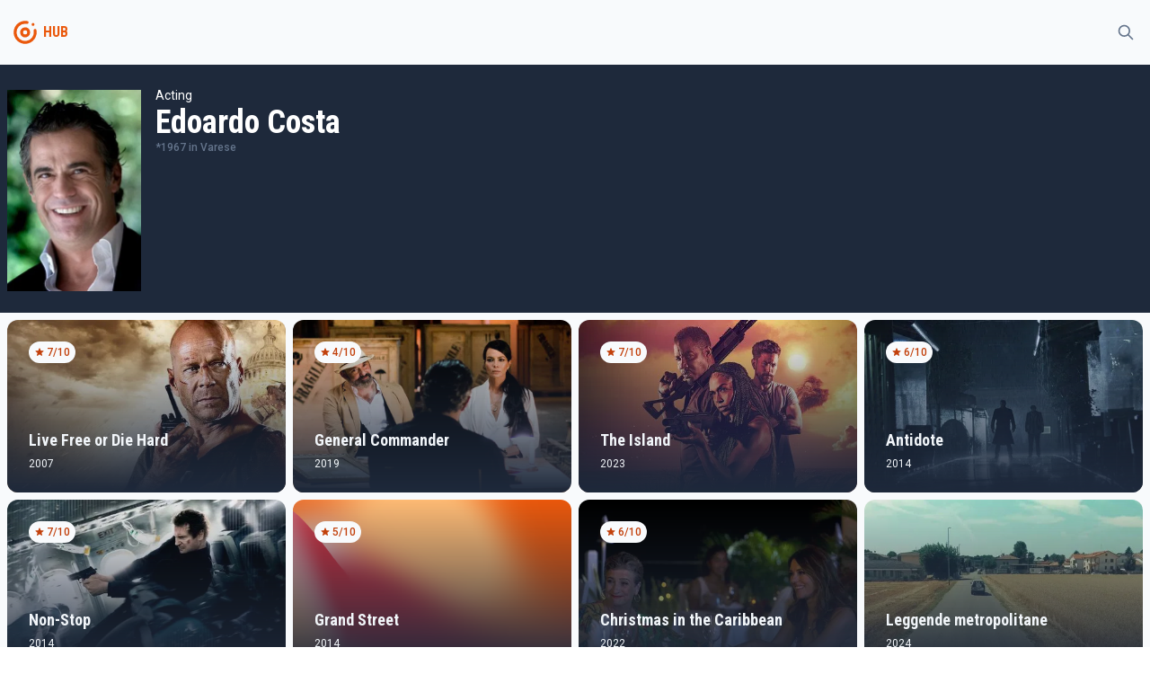

--- FILE ---
content_type: text/html
request_url: https://tayfunmovie.herokuapp.com/person/1332493
body_size: 3209
content:
<!DOCTYPE html>
<html lang="en">
	<head>
		<meta charset="utf-8" />
		<meta name="description" content="" />
		<link rel="icon" href="../favicon.png" />
		<meta name="viewport" content="width=device-width, initial-scale=1" />
		<title>Edoardo Costa</title><link rel="preconnect" href="https://fonts.googleapis.com" data-svelte="svelte-36qlcu"><link rel="preconnect" href="https://fonts.gstatic.com" crossorigin="" data-svelte="svelte-36qlcu"><link href="https://fonts.googleapis.com/css2?family=Roboto+Condensed:wght@400;700&family=Roboto:wght@300;400;500&display=swap" rel="stylesheet" data-svelte="svelte-36qlcu">
	<link rel="stylesheet" href="/_app/assets/pages/__layout.svelte-6acf7ffb.css">
	<link rel="modulepreload" href="/_app/start-a631b632.js">
	<link rel="modulepreload" href="/_app/chunks/vendor-f9e5854b.js">
	<link rel="modulepreload" href="/_app/chunks/singletons-d1fb5791.js">
	<link rel="modulepreload" href="/_app/pages/__layout.svelte-ced66ced.js">
	<link rel="modulepreload" href="/_app/chunks/Movie-ec6c616e.js">
	<link rel="modulepreload" href="/_app/chunks/variables-a71bb24a.js">
	<link rel="modulepreload" href="/_app/pages/person/_id_.svelte-d5fb8553.js">
	<link rel="modulepreload" href="/_app/chunks/MoviePreview-f88e5efc.js">
	</head>
	<body>
		<div>




<div class="undefined flex flex-col h-screen false"><div class="sticky top-0 z-50 bg-gray-light dark:bg-gray-dark">

<div class="container"><div class="flex justify-between items-center"><div class="flex items-center"><div class="w-10 py-2 md:py-4"><a href="/" class="text-primary group hover:text-primary-light transition-all"><!-- HTML_TAG_START --><svg xmlns="http://www.w3.org/2000/svg" data-name="Layer 1" viewBox="0 0 100 100"><path fill="currentColor" d="M50 36a14 14 0 1 0 12.9 8.55A14 14 0 0 0 50 36Zm0 20a6 6 0 1 1 6-6 6 6 0 0 1-6 6Z"/><path fill="currentColor" d="M81.39 43.75a3.87 3.87 0 0 0-5.26-2.81l-.23.06a3.89 3.89 0 0 0-2.34 4.38A24 24 0 1 1 50 26a23.81 23.81 0 0 1 4.73.48A3.83 3.83 0 0 0 59 24.09l.09-.21a3.87 3.87 0 0 0-2.84-5.27A32 32 0 0 0 18 48.82a32 32 0 1 0 63.36-5.07Z"/><circle fill="currentColor" cx="72" cy="28" r="4"/></svg><!-- HTML_TAG_END --></a></div>
			<div class="font-bold font-secondary select-none text-gray text-primary">HUB</div></div>

		<div><button class="inline-flex items-center p-2 border border-transparent rounded-full text-gray hover:bg-light transition-all dark:hover:bg-opacity-10 focus:outline-none focus:ring-2 false ring-primary-light"><svg fill="none" viewBox="0 0 24 24" stroke="currentColor" aria-hidden="true" xmlns="http://www.w3.org/2000/svg" width="100%" height="100%" class="w-5"><path stroke-linecap="round" stroke-linejoin="round" stroke-width="2" d="M21 21l-6-6m2-5a7 7 0 11-14 0 7 7 0 0114 0z"></path></svg></button></div></div></div></div>
	<main class="bg-gray-light dark:bg-gray-dark flex-grow">

<div><div class="bg-dark"><div class="sm:container"><div class="sm:flex items-top sm:space-x-4 z-20 bg-dark py-6 px-2 sm:px-0 text-white"><img class="h-48 sm:h-56 mt-1" src="https://image.tmdb.org/t/p/w300/dT8roPncLy5YMogsCsKv2A77EqN.jpg" alt="poster">
	<div class="flex flex-col dark:text-light"><div class="text-sm mt-4 sm:mt-0">Acting</div>
		<div class="text-4xl font-secondary font-bold">Edoardo Costa</div>

		<div class="text-xs flex items-center space-x-1 text-gray font-medium"><div>*1967 <span>in Varese</span></div></div>
		<div class="max-w-2xl relative select-none"><p class="mt-2 line-clamp-6"></p>
			<div class="false h-16 absolute w-full -mt-16"></div>
			</div></div></div></div></div></div>
<div class="container mt-2"><div class="grid grid-cols-2 sm:grid-cols-3 lg:grid-cols-4 gap-2"><div><a href="/1571" sveltekit:prefetch class="bg-light dark:bg-gray-dark dark:text-gray-light "><div class="overflow-hidden relative group rounded-lg sm:rounded-xl"><div class="absolute flex flex-col justify-between w-full h-full z-20 text-light"><div class="p-6"><div class="text-xs flex select-none"><div class="flex space-x-0.5 px-1.5 py-1 bg-gray-light text-primary-dark rounded-xl font-medium"><svg viewBox="0 0 20 20" fill="currentColor" aria-hidden="true" xmlns="http://www.w3.org/2000/svg" width="100%" height="100%" class="w-3"><path d="M9.049 2.927c.3-.921 1.603-.921 1.902 0l1.07 3.292a1 1 0 00.95.69h3.462c.969 0 1.371 1.24.588 1.81l-2.8 2.034a1 1 0 00-.364 1.118l1.07 3.292c.3.921-.755 1.688-1.54 1.118l-2.8-2.034a1 1 0 00-1.175 0l-2.8 2.034c-.784.57-1.838-.197-1.539-1.118l1.07-3.292a1 1 0 00-.364-1.118L2.98 8.72c-.783-.57-.38-1.81.588-1.81h3.461a1 1 0 00.951-.69l1.07-3.292z"></path></svg>
		<div>7/10</div></div></div></div>

			<div class="p-6 flex flex-col space-y-1"><div class="sm:text-lg font-secondary font-bold transition-all">Live Free or Die Hard</div>
				<div class="text-xs">2007</div></div></div>
		<div class="bg-gradient-to-t from-dark to-transparent absolute z-10 w-full h-full hover:opacity-0"></div>
		<div class="bg-gradient-to-tr from-primary to-primary-light absolute z-10 w-full h-full opacity-0 group-hover:opacity-50 transition-all duration-500 ease-out"></div>
		<img class="object-cover object-bottom w-full h-56 sm:h-48 group-hover:scale-105 transition-all duration-200" src="https://image.tmdb.org/t/p/w500/aRqTPOPt8BOHE0ngppM9jnuuaeS.jpg" alt="poster"></div></a></div><div><a href="/585311" sveltekit:prefetch class="bg-light dark:bg-gray-dark dark:text-gray-light "><div class="overflow-hidden relative group rounded-lg sm:rounded-xl"><div class="absolute flex flex-col justify-between w-full h-full z-20 text-light"><div class="p-6"><div class="text-xs flex select-none"><div class="flex space-x-0.5 px-1.5 py-1 bg-gray-light text-primary-dark rounded-xl font-medium"><svg viewBox="0 0 20 20" fill="currentColor" aria-hidden="true" xmlns="http://www.w3.org/2000/svg" width="100%" height="100%" class="w-3"><path d="M9.049 2.927c.3-.921 1.603-.921 1.902 0l1.07 3.292a1 1 0 00.95.69h3.462c.969 0 1.371 1.24.588 1.81l-2.8 2.034a1 1 0 00-.364 1.118l1.07 3.292c.3.921-.755 1.688-1.54 1.118l-2.8-2.034a1 1 0 00-1.175 0l-2.8 2.034c-.784.57-1.838-.197-1.539-1.118l1.07-3.292a1 1 0 00-.364-1.118L2.98 8.72c-.783-.57-.38-1.81.588-1.81h3.461a1 1 0 00.951-.69l1.07-3.292z"></path></svg>
		<div>4/10</div></div></div></div>

			<div class="p-6 flex flex-col space-y-1"><div class="sm:text-lg font-secondary font-bold transition-all">General Commander</div>
				<div class="text-xs">2019</div></div></div>
		<div class="bg-gradient-to-t from-dark to-transparent absolute z-10 w-full h-full hover:opacity-0"></div>
		<div class="bg-gradient-to-tr from-primary to-primary-light absolute z-10 w-full h-full opacity-0 group-hover:opacity-50 transition-all duration-500 ease-out"></div>
		<img class="object-cover object-bottom w-full h-56 sm:h-48 group-hover:scale-105 transition-all duration-200" src="https://image.tmdb.org/t/p/w500/NbxUFZ7qwWrvVRjZ8dXSt2dOLI.jpg" alt="poster"></div></a></div><div><a href="/1138749" sveltekit:prefetch class="bg-light dark:bg-gray-dark dark:text-gray-light "><div class="overflow-hidden relative group rounded-lg sm:rounded-xl"><div class="absolute flex flex-col justify-between w-full h-full z-20 text-light"><div class="p-6"><div class="text-xs flex select-none"><div class="flex space-x-0.5 px-1.5 py-1 bg-gray-light text-primary-dark rounded-xl font-medium"><svg viewBox="0 0 20 20" fill="currentColor" aria-hidden="true" xmlns="http://www.w3.org/2000/svg" width="100%" height="100%" class="w-3"><path d="M9.049 2.927c.3-.921 1.603-.921 1.902 0l1.07 3.292a1 1 0 00.95.69h3.462c.969 0 1.371 1.24.588 1.81l-2.8 2.034a1 1 0 00-.364 1.118l1.07 3.292c.3.921-.755 1.688-1.54 1.118l-2.8-2.034a1 1 0 00-1.175 0l-2.8 2.034c-.784.57-1.838-.197-1.539-1.118l1.07-3.292a1 1 0 00-.364-1.118L2.98 8.72c-.783-.57-.38-1.81.588-1.81h3.461a1 1 0 00.951-.69l1.07-3.292z"></path></svg>
		<div>7/10</div></div></div></div>

			<div class="p-6 flex flex-col space-y-1"><div class="sm:text-lg font-secondary font-bold transition-all">The Island</div>
				<div class="text-xs">2023</div></div></div>
		<div class="bg-gradient-to-t from-dark to-transparent absolute z-10 w-full h-full hover:opacity-0"></div>
		<div class="bg-gradient-to-tr from-primary to-primary-light absolute z-10 w-full h-full opacity-0 group-hover:opacity-50 transition-all duration-500 ease-out"></div>
		<img class="object-cover object-bottom w-full h-56 sm:h-48 group-hover:scale-105 transition-all duration-200" src="https://image.tmdb.org/t/p/w500/7Xcxujw8dN5a9rCMOWKEiHSvW01.jpg" alt="poster"></div></a></div><div><a href="/268413" sveltekit:prefetch class="bg-light dark:bg-gray-dark dark:text-gray-light "><div class="overflow-hidden relative group rounded-lg sm:rounded-xl"><div class="absolute flex flex-col justify-between w-full h-full z-20 text-light"><div class="p-6"><div class="text-xs flex select-none"><div class="flex space-x-0.5 px-1.5 py-1 bg-gray-light text-primary-dark rounded-xl font-medium"><svg viewBox="0 0 20 20" fill="currentColor" aria-hidden="true" xmlns="http://www.w3.org/2000/svg" width="100%" height="100%" class="w-3"><path d="M9.049 2.927c.3-.921 1.603-.921 1.902 0l1.07 3.292a1 1 0 00.95.69h3.462c.969 0 1.371 1.24.588 1.81l-2.8 2.034a1 1 0 00-.364 1.118l1.07 3.292c.3.921-.755 1.688-1.54 1.118l-2.8-2.034a1 1 0 00-1.175 0l-2.8 2.034c-.784.57-1.838-.197-1.539-1.118l1.07-3.292a1 1 0 00-.364-1.118L2.98 8.72c-.783-.57-.38-1.81.588-1.81h3.461a1 1 0 00.951-.69l1.07-3.292z"></path></svg>
		<div>6/10</div></div></div></div>

			<div class="p-6 flex flex-col space-y-1"><div class="sm:text-lg font-secondary font-bold transition-all">Antidote</div>
				<div class="text-xs">2014</div></div></div>
		<div class="bg-gradient-to-t from-dark to-transparent absolute z-10 w-full h-full hover:opacity-0"></div>
		<div class="bg-gradient-to-tr from-primary to-primary-light absolute z-10 w-full h-full opacity-0 group-hover:opacity-50 transition-all duration-500 ease-out"></div>
		<img class="object-cover object-bottom w-full h-56 sm:h-48 group-hover:scale-105 transition-all duration-200" src="https://image.tmdb.org/t/p/w500/d7FpXKXl4j2YUvDHXLzSHopv2QC.jpg" alt="poster"></div></a></div><div><a href="/225574" sveltekit:prefetch class="bg-light dark:bg-gray-dark dark:text-gray-light "><div class="overflow-hidden relative group rounded-lg sm:rounded-xl"><div class="absolute flex flex-col justify-between w-full h-full z-20 text-light"><div class="p-6"><div class="text-xs flex select-none"><div class="flex space-x-0.5 px-1.5 py-1 bg-gray-light text-primary-dark rounded-xl font-medium"><svg viewBox="0 0 20 20" fill="currentColor" aria-hidden="true" xmlns="http://www.w3.org/2000/svg" width="100%" height="100%" class="w-3"><path d="M9.049 2.927c.3-.921 1.603-.921 1.902 0l1.07 3.292a1 1 0 00.95.69h3.462c.969 0 1.371 1.24.588 1.81l-2.8 2.034a1 1 0 00-.364 1.118l1.07 3.292c.3.921-.755 1.688-1.54 1.118l-2.8-2.034a1 1 0 00-1.175 0l-2.8 2.034c-.784.57-1.838-.197-1.539-1.118l1.07-3.292a1 1 0 00-.364-1.118L2.98 8.72c-.783-.57-.38-1.81.588-1.81h3.461a1 1 0 00.951-.69l1.07-3.292z"></path></svg>
		<div>7/10</div></div></div></div>

			<div class="p-6 flex flex-col space-y-1"><div class="sm:text-lg font-secondary font-bold transition-all">Non-Stop</div>
				<div class="text-xs">2014</div></div></div>
		<div class="bg-gradient-to-t from-dark to-transparent absolute z-10 w-full h-full hover:opacity-0"></div>
		<div class="bg-gradient-to-tr from-primary to-primary-light absolute z-10 w-full h-full opacity-0 group-hover:opacity-50 transition-all duration-500 ease-out"></div>
		<img class="object-cover object-bottom w-full h-56 sm:h-48 group-hover:scale-105 transition-all duration-200" src="https://image.tmdb.org/t/p/w500/7UOWJEhNbePQeGSaVn9PvcRaujX.jpg" alt="poster"></div></a></div><div><a href="/314356" sveltekit:prefetch class="bg-light dark:bg-gray-dark dark:text-gray-light "><div class="overflow-hidden relative group rounded-lg sm:rounded-xl"><div class="absolute flex flex-col justify-between w-full h-full z-20 text-light"><div class="p-6"><div class="text-xs flex select-none"><div class="flex space-x-0.5 px-1.5 py-1 bg-gray-light text-primary-dark rounded-xl font-medium"><svg viewBox="0 0 20 20" fill="currentColor" aria-hidden="true" xmlns="http://www.w3.org/2000/svg" width="100%" height="100%" class="w-3"><path d="M9.049 2.927c.3-.921 1.603-.921 1.902 0l1.07 3.292a1 1 0 00.95.69h3.462c.969 0 1.371 1.24.588 1.81l-2.8 2.034a1 1 0 00-.364 1.118l1.07 3.292c.3.921-.755 1.688-1.54 1.118l-2.8-2.034a1 1 0 00-1.175 0l-2.8 2.034c-.784.57-1.838-.197-1.539-1.118l1.07-3.292a1 1 0 00-.364-1.118L2.98 8.72c-.783-.57-.38-1.81.588-1.81h3.461a1 1 0 00.951-.69l1.07-3.292z"></path></svg>
		<div>5/10</div></div></div></div>

			<div class="p-6 flex flex-col space-y-1"><div class="sm:text-lg font-secondary font-bold transition-all">Grand Street</div>
				<div class="text-xs">2014</div></div></div>
		<div class="bg-gradient-to-t from-dark to-transparent absolute z-10 w-full h-full hover:opacity-0"></div>
		<div class="bg-gradient-to-tr from-primary to-primary-light absolute z-10 w-full h-full opacity-0 group-hover:opacity-50 transition-all duration-500 ease-out"></div>
		<img class="object-cover object-bottom w-full h-56 sm:h-48 group-hover:scale-105 transition-all duration-200" src="/img/mesh.png" alt="poster"></div></a></div><div><a href="/1037372" sveltekit:prefetch class="bg-light dark:bg-gray-dark dark:text-gray-light "><div class="overflow-hidden relative group rounded-lg sm:rounded-xl"><div class="absolute flex flex-col justify-between w-full h-full z-20 text-light"><div class="p-6"><div class="text-xs flex select-none"><div class="flex space-x-0.5 px-1.5 py-1 bg-gray-light text-primary-dark rounded-xl font-medium"><svg viewBox="0 0 20 20" fill="currentColor" aria-hidden="true" xmlns="http://www.w3.org/2000/svg" width="100%" height="100%" class="w-3"><path d="M9.049 2.927c.3-.921 1.603-.921 1.902 0l1.07 3.292a1 1 0 00.95.69h3.462c.969 0 1.371 1.24.588 1.81l-2.8 2.034a1 1 0 00-.364 1.118l1.07 3.292c.3.921-.755 1.688-1.54 1.118l-2.8-2.034a1 1 0 00-1.175 0l-2.8 2.034c-.784.57-1.838-.197-1.539-1.118l1.07-3.292a1 1 0 00-.364-1.118L2.98 8.72c-.783-.57-.38-1.81.588-1.81h3.461a1 1 0 00.951-.69l1.07-3.292z"></path></svg>
		<div>6/10</div></div></div></div>

			<div class="p-6 flex flex-col space-y-1"><div class="sm:text-lg font-secondary font-bold transition-all">Christmas in the Caribbean</div>
				<div class="text-xs">2022</div></div></div>
		<div class="bg-gradient-to-t from-dark to-transparent absolute z-10 w-full h-full hover:opacity-0"></div>
		<div class="bg-gradient-to-tr from-primary to-primary-light absolute z-10 w-full h-full opacity-0 group-hover:opacity-50 transition-all duration-500 ease-out"></div>
		<img class="object-cover object-bottom w-full h-56 sm:h-48 group-hover:scale-105 transition-all duration-200" src="https://image.tmdb.org/t/p/w500/yhkc6ZFxWGtgabrGesGO8BFwvR9.jpg" alt="poster"></div></a></div><div><a href="/1244833" sveltekit:prefetch class="bg-light dark:bg-gray-dark dark:text-gray-light "><div class="overflow-hidden relative group rounded-lg sm:rounded-xl"><div class="absolute flex flex-col justify-between w-full h-full z-20 text-light"><div class="p-6"></div>

			<div class="p-6 flex flex-col space-y-1"><div class="sm:text-lg font-secondary font-bold transition-all">Leggende metropolitane</div>
				<div class="text-xs">2024</div></div></div>
		<div class="bg-gradient-to-t from-dark to-transparent absolute z-10 w-full h-full hover:opacity-0"></div>
		<div class="bg-gradient-to-tr from-primary to-primary-light absolute z-10 w-full h-full opacity-0 group-hover:opacity-50 transition-all duration-500 ease-out"></div>
		<img class="object-cover object-bottom w-full h-56 sm:h-48 group-hover:scale-105 transition-all duration-200" src="https://image.tmdb.org/t/p/w500/3oqQkpw4OtJSGY4I6kMca8Hg4qs.jpg" alt="poster"></div></a></div><div><a href="/33365" sveltekit:prefetch class="bg-light dark:bg-gray-dark dark:text-gray-light "><div class="overflow-hidden relative group rounded-lg sm:rounded-xl"><div class="absolute flex flex-col justify-between w-full h-full z-20 text-light"><div class="p-6"><div class="text-xs flex select-none"><div class="flex space-x-0.5 px-1.5 py-1 bg-gray-light text-primary-dark rounded-xl font-medium"><svg viewBox="0 0 20 20" fill="currentColor" aria-hidden="true" xmlns="http://www.w3.org/2000/svg" width="100%" height="100%" class="w-3"><path d="M9.049 2.927c.3-.921 1.603-.921 1.902 0l1.07 3.292a1 1 0 00.95.69h3.462c.969 0 1.371 1.24.588 1.81l-2.8 2.034a1 1 0 00-.364 1.118l1.07 3.292c.3.921-.755 1.688-1.54 1.118l-2.8-2.034a1 1 0 00-1.175 0l-2.8 2.034c-.784.57-1.838-.197-1.539-1.118l1.07-3.292a1 1 0 00-.364-1.118L2.98 8.72c-.783-.57-.38-1.81.588-1.81h3.461a1 1 0 00.951-.69l1.07-3.292z"></path></svg>
		<div>7/10</div></div></div></div>

			<div class="p-6 flex flex-col space-y-1"><div class="sm:text-lg font-secondary font-bold transition-all">The Night Before the Exams</div>
				<div class="text-xs">2006</div></div></div>
		<div class="bg-gradient-to-t from-dark to-transparent absolute z-10 w-full h-full hover:opacity-0"></div>
		<div class="bg-gradient-to-tr from-primary to-primary-light absolute z-10 w-full h-full opacity-0 group-hover:opacity-50 transition-all duration-500 ease-out"></div>
		<img class="object-cover object-bottom w-full h-56 sm:h-48 group-hover:scale-105 transition-all duration-200" src="https://image.tmdb.org/t/p/w500/caoP6DeznLooMdNrXcaqOGDwHew.jpg" alt="poster"></div></a></div><div><a href="/645672" sveltekit:prefetch class="bg-light dark:bg-gray-dark dark:text-gray-light "><div class="overflow-hidden relative group rounded-lg sm:rounded-xl"><div class="absolute flex flex-col justify-between w-full h-full z-20 text-light"><div class="p-6"><div class="text-xs flex select-none"><div class="flex space-x-0.5 px-1.5 py-1 bg-gray-light text-primary-dark rounded-xl font-medium"><svg viewBox="0 0 20 20" fill="currentColor" aria-hidden="true" xmlns="http://www.w3.org/2000/svg" width="100%" height="100%" class="w-3"><path d="M9.049 2.927c.3-.921 1.603-.921 1.902 0l1.07 3.292a1 1 0 00.95.69h3.462c.969 0 1.371 1.24.588 1.81l-2.8 2.034a1 1 0 00-.364 1.118l1.07 3.292c.3.921-.755 1.688-1.54 1.118l-2.8-2.034a1 1 0 00-1.175 0l-2.8 2.034c-.784.57-1.838-.197-1.539-1.118l1.07-3.292a1 1 0 00-.364-1.118L2.98 8.72c-.783-.57-.38-1.81.588-1.81h3.461a1 1 0 00.951-.69l1.07-3.292z"></path></svg>
		<div>6/10</div></div></div></div>

			<div class="p-6 flex flex-col space-y-1"><div class="sm:text-lg font-secondary font-bold transition-all">Human Error</div>
				<div class="text-xs">1988</div></div></div>
		<div class="bg-gradient-to-t from-dark to-transparent absolute z-10 w-full h-full hover:opacity-0"></div>
		<div class="bg-gradient-to-tr from-primary to-primary-light absolute z-10 w-full h-full opacity-0 group-hover:opacity-50 transition-all duration-500 ease-out"></div>
		<img class="object-cover object-bottom w-full h-56 sm:h-48 group-hover:scale-105 transition-all duration-200" src="/img/mesh.png" alt="poster"></div></a></div><div><a href="/180607" sveltekit:prefetch class="bg-light dark:bg-gray-dark dark:text-gray-light "><div class="overflow-hidden relative group rounded-lg sm:rounded-xl"><div class="absolute flex flex-col justify-between w-full h-full z-20 text-light"><div class="p-6"><div class="text-xs flex select-none"><div class="flex space-x-0.5 px-1.5 py-1 bg-gray-light text-primary-dark rounded-xl font-medium"><svg viewBox="0 0 20 20" fill="currentColor" aria-hidden="true" xmlns="http://www.w3.org/2000/svg" width="100%" height="100%" class="w-3"><path d="M9.049 2.927c.3-.921 1.603-.921 1.902 0l1.07 3.292a1 1 0 00.95.69h3.462c.969 0 1.371 1.24.588 1.81l-2.8 2.034a1 1 0 00-.364 1.118l1.07 3.292c.3.921-.755 1.688-1.54 1.118l-2.8-2.034a1 1 0 00-1.175 0l-2.8 2.034c-.784.57-1.838-.197-1.539-1.118l1.07-3.292a1 1 0 00-.364-1.118L2.98 8.72c-.783-.57-.38-1.81.588-1.81h3.461a1 1 0 00.951-.69l1.07-3.292z"></path></svg>
		<div>6/10</div></div></div></div>

			<div class="p-6 flex flex-col space-y-1"><div class="sm:text-lg font-secondary font-bold transition-all">Down the Shore</div>
				<div class="text-xs">2011</div></div></div>
		<div class="bg-gradient-to-t from-dark to-transparent absolute z-10 w-full h-full hover:opacity-0"></div>
		<div class="bg-gradient-to-tr from-primary to-primary-light absolute z-10 w-full h-full opacity-0 group-hover:opacity-50 transition-all duration-500 ease-out"></div>
		<img class="object-cover object-bottom w-full h-56 sm:h-48 group-hover:scale-105 transition-all duration-200" src="/img/mesh.png" alt="poster"></div></a></div></div></div></main>
	<footer class="bg-gray-light border-t dark:border-0 dark:bg-gray-dark"><div class="container py-12 px-4 sm:px-6 md:flex md:items-center md:justify-between lg:px-8"><div class="flex items-center justify-center space-x-6 md:order-2"><a href="https://www.themoviedb.org/" rel="external" target="_blank"><img src="/img/themoviedb.svg" alt="themoviedb" width="200"></a>
			<button class="text-gray"><svg fill="none" viewBox="0 0 24 24" stroke="currentColor" aria-hidden="true" xmlns="http://www.w3.org/2000/svg" width="100%" height="100%" class="w-6"><path stroke-linecap="round" stroke-linejoin="round" stroke-width="2" d="M20.354 15.354A9 9 0 018.646 3.646 9.003 9.003 0 0012 21a9.003 9.003 0 008.354-5.646z"></path></svg></button></div>
		<div class="mt-8 md:mt-0 md:order-1 flex"><p class="text-center text-sm text-gray">© 2022 Movie HUB. All rights reserved.</p></div></div></footer></div>


		<script type="module" data-hydrate="g29wb1">
		import { start } from "/_app/start-a631b632.js";
		start({
			target: document.querySelector('[data-hydrate="g29wb1"]').parentNode,
			paths: {"base":"","assets":""},
			session: {},
			route: true,
			spa: false,
			trailing_slash: "never",
			hydrate: {
				status: 200,
				error: null,
				nodes: [
					import("/_app/pages/__layout.svelte-ced66ced.js"),
						import("/_app/pages/person/_id_.svelte-d5fb8553.js")
				],
				params: {id:"1332493"}
			}
		});
	</script></div>
	</body>
</html>
